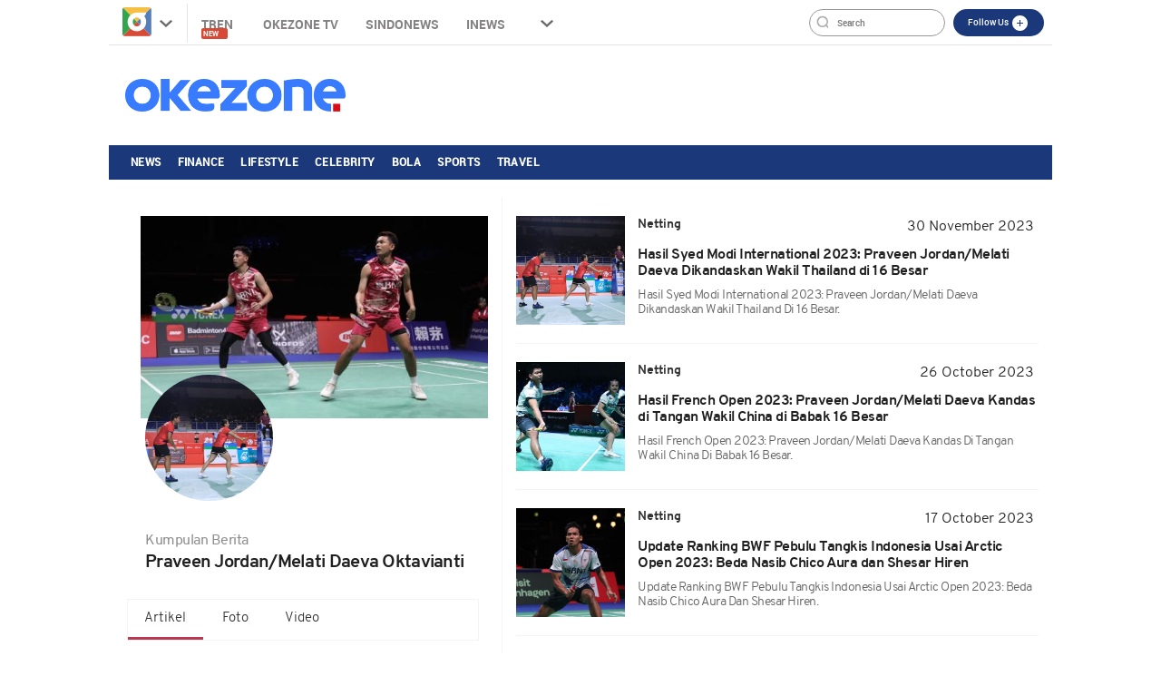

--- FILE ---
content_type: text/html; charset=UTF-8
request_url: https://www.okezone.com/tag/praveen-jordan-melati-daeva-oktavianti
body_size: 11626
content:

<!DOCTYPE html>
<html lang="id-ID">
<head>
  <title>Berita Praveen Jordan Melati Daeva Oktavianti Terkini Dan Terbaru Hari Ini - Okezone.com -</title>
    <meta charset="UTF-8">
    <meta name="viewport" content="initial-scale=1, maximum-scale=1">
    <meta name="title" content="Berita Praveen Jordan Melati Daeva Oktavianti Terkini Dan Terbaru Hari Ini - Okezone.com -">
    <meta name="description" itemprop="description" content="Okezone.com - Berita Praveen Jordan Melati Daeva Oktavianti Terkini Dan Terbaru Hari Ini - Hasil Syed Modi International 2023: Praveen Jordan Melati Daeva Dikandaskan Wakil Thailand di 16 Besar.">
    <meta name="author" content="Okezone">
    <meta name="msvalidate.01" content="981F0454473710F3FA4A1F50EE9CBF3C" />
    <meta name="alexaVerifyID" content="3u4r4iKuH1gmLZLlW6QhbBl5_RM"/>
    <meta name="google-site-verification" content="b3Z7seDpsg-x0lbfzqT_L4ZMUMlwTii5dQ0xmZTkASA" />
	<meta name="google-site-verification" content="Gign0ZCGMBO1tj7hcO1zd6TmkDA8zfrWxghEBm-DtkE" />
    <meta itemprop="image" content="https://cdn.okezone.com/www/2016/img/OKZ3.gif" >
    <meta itemprop="thumbnailUrl" content="https://cdn.okezone.com/www/2016/img/OKZ3.gif"/>
    <meta name="googlebot-news" content="index,follow" />
    <meta name="robots" content="index, follow" />
    <meta name="googlebot" content="all" />
    <meta name="y_key" content="b34174db9b70800e" />
    <meta name="yandex-verification" content="72bd2509388f8988" />
    <link rel="shortcut icon" href="https://cdn.okezone.com/www/2016/img/favicon.ico">
    <link rel="image_src" href="https://cdn.okezone.com/www/2016/img/OKZ3.gif" />
    <link rel="alternate" type="application/rss+xml" title="RSS 2.0" href="https://sindikasi.okezone.com/index.php/rss/0/RSS2.0" />
	<link rel="canonical" href="https://www.okezone.com/tag/praveen-jordan-melati-daeva-oktavianti" />
    <!-- prefetch thing. let's see how it works -->
    <link rel="dns-prefetch" href="https://cdn.okezone.com/" />
    <link rel="dns-prefetch" href="https://a.okezone.com/" />
    <link rel="dns-prefetch" href="https://img.okezone.com/" />
    <link rel="preconnect" href="https://cdn.okezone.com/">
    <link rel="preconnect" href="https://a.okezone.com/">
    <link rel="preconnect" href="https://img.okezone.com/">

	<link rel="apple-touch-icon-precomposed" sizes="57x57" href="https://cdn.okezone.com/underwood/revamp/2017/home/img/favicon/apple-touch-icon-57x57.png" />
    <link rel="apple-touch-icon-precomposed" sizes="114x114" href="https://cdn.okezone.com/underwood/revamp/2017/home/img/favicon/apple-touch-icon-114x114.png" />
    <link rel="apple-touch-icon-precomposed" sizes="72x72" href="https://cdn.okezone.com/underwood/revamp/2017/home/img/favicon/apple-touch-icon-72x72.png" />
    <link rel="apple-touch-icon-precomposed" sizes="144x144" href="https://cdn.okezone.com/underwood/revamp/2017/home/img/favicon/apple-touch-icon-144x144.png" />
    <link rel="apple-touch-icon-precomposed" sizes="60x60" href="https://cdn.okezone.com/underwood/revamp/2017/home/img/favicon/apple-touch-icon-60x60.png" />
    <link rel="apple-touch-icon-precomposed" sizes="120x120" href="https://cdn.okezone.com/underwood/revamp/2017/home/img/favicon/apple-touch-icon-120x120.png" />
    <link rel="apple-touch-icon-precomposed" sizes="76x76" href="https://cdn.okezone.com/underwood/revamp/2017/home/img/favicon/apple-touch-icon-76x76.png" />
    <link rel="apple-touch-icon-precomposed" sizes="152x152" href="https://cdn.okezone.com/underwood/revamp/2017/home/img/favicon/apple-touch-icon-152x152.png" />
    <link rel="icon" type="image/png" href="https://cdn.okezone.com/underwood/revamp/2017/home/img/favicon/favicon-196x196.png" sizes="196x196" />
    <link rel="icon" type="image/png" href="https://cdn.okezone.com/underwood/revamp/2017/home/img/favicon/favicon-96x96.png" sizes="96x96" />
    <link rel="icon" type="image/png" href="https://cdn.okezone.com/underwood/revamp/2017/home/img/favicon/favicon-32x32.png" sizes="32x32" />
    <link rel="icon" type="image/png" href="https://cdn.okezone.com/underwood/revamp/2017/home/img/favicon/favicon-16x16.png" sizes="16x16" />
    <link rel="icon" type="image/png" href="https://cdn.okezone.com/underwood/revamp/2017/home/img/favicon/favicon-128.png" sizes="128x128" />


    <!-- facebook META -->
    <meta property="fb:app_id" content="213195442194472">
    <meta property="fb:pages" content="221887531226639">
    <meta property="article:author" content="https://www.facebook.com/OkezoneCom">
    <meta property="article:publisher" content="https://www.facebook.com/OkezoneCom">
    <meta property="og:type" content="article">
    <meta property="og:site_name" content="https://www.okezone.com/">
    <meta property="og:title" content="Berita Praveen Jordan Melati Daeva Oktavianti Terkini Dan Terbaru Hari Ini - Okezone.com -">
    <meta property="og:url" content="https://www.okezone.com/">
    <meta property="og:description" content="Okezone.com - Berita Praveen Jordan Melati Daeva Oktavianti Terkini Dan Terbaru Hari Ini - Hasil Syed Modi International 2023: Praveen Jordan Melati Daeva Dikandaskan Wakil Thailand di 16 Besar.">
    <meta property="og:image" content="https://img.okezone.com/okz/500/content/2023/11/30/40/2930014/hasil-syed-modi-international-2023-praveen-jordan-melati-daeva-dikandaskan-wakil-thailand-di-16-besar-cldpqimxqi.jpg">
    <!--twitter cards -->
		<meta name="twitter:card" content="summary_large_image" data-dynamic="true">
		<meta name="twitter:site" content="@okezonenews" data-dynamic="true">
		<meta name="twitter:title" content="Berita Praveen Jordan Melati Daeva Oktavianti Terkini Dan Terbaru Hari Ini - Okezone.com -" data-dynamic="true">
		<meta name="twitter:description" content="Okezone.com - Berita Praveen Jordan Melati Daeva Oktavianti Terkini Dan Terbaru Hari Ini - Hasil Syed Modi International 2023: Praveen Jordan Melati Daeva Dikandaskan Wakil Thailand di 16 Besar." data-dynamic="true">
		<meta name="twitter:creator" content="@okezonenews" data-dynamic="true">
		<meta name="twitter:image" content="https://img.okezone.com/okz/500/content/2023/11/30/40/2930014/hasil-syed-modi-international-2023-praveen-jordan-melati-daeva-dikandaskan-wakil-thailand-di-16-besar-cldpqimxqi.jpg" data-dynamic="true">
		<meta name="twitter:url" content="https://www.okezone.com/" data-dynamic="true">
		<meta name="twitter:domain" content="https://www.okezone.com/" data-dynamic="true">
    <!-- main style css -->
    <link rel="stylesheet" href="https://cdn.okezone.com/underwood/revamp/2018/home/css/01/style2.min.css?v=20260123">
    <link rel="stylesheet" href="https://cdn.okezone.com/tagprofile/2017/css/01/style.min.css?v=20180305">
    <!-- end main style css -->

	<style>
	.texts .quotes h2 {
    text-decoration: none;
    font-family: Overpass;
    font-size: 16px;
    font-weight: bold;
    font-style: normal;
    font-stretch: normal;
    line-height: 1.17;
    letter-spacing: -0.5px;
    text-align: left;
    display: block;
    color: #202020;
    margin-top: 14px;
	}
	</style>


	<!-- canaldfp:home_page, keyword:tag, kanaldfp :homepage-->

<script type='text/javascript'>
		var mode = '';
		var googletag = googletag || {};
		googletag.cmd = googletag.cmd || [];
			
		var gptBillboard, gptLeaderboard, gptRectangle1, gptGiantrec, gptBottomrec, gptHorizon, gptSkinLeft, gptSkinRight,gptTopLeaderboard,gptINTERSTITIAL,gptLogo,gptPixel,gptRmb,gptSlider,gptFluid;
		
		var tsSubuh,tsDzuhur,tsAshar,tsMaghrib,tsIsya;
		googletag.cmd.push(function() {

				gptTopLeaderboard	=	googletag.defineSlot('/7108725/okezone_desktop/homepage',[728, 90], 'div-gpt-ad-topleaderboard').setTargeting('okezone',['topleaderboard']).addService(googletag.pubads());
		gptBillboard		=	googletag.defineSlot('/7108725/okezone_desktop/homepage',[[970,250],[970,90],[728,90]], 'div-gpt-ad-billboard').setTargeting('okezone',['billboard']).addService(googletag.pubads());
		gptRectangle1		=	googletag.defineSlot('/7108725/okezone_desktop/homepage',[300, 250], 'div-gpt-ad-rectangle1').setTargeting('okezone',['rectangle1']).addService(googletag.pubads());
		gptGiantrec			=	googletag.defineSlot('/7108725/okezone_desktop/homepage',[[300,600],[300,250]], 'div-gpt-ad-giantrec').setTargeting('okezone',['giantrec']).addService(googletag.pubads());
		gptBottomrec		=	googletag.defineSlot('/7108725/okezone_desktop/homepage',[300, 250], 'div-gpt-ad-bottomrec').setTargeting('okezone',['bottomrec']).addService(googletag.pubads());
		gptLeaderboard		=	googletag.defineSlot('/7108725/okezone_desktop/homepage',[728, 90], 'div-gpt-ad-leaderboard').setTargeting('okezone',['leaderboard']).addService(googletag.pubads());
		gptHorizon			=	googletag.defineSlot('/7108725/okezone_desktop/homepage',[[1100,50],[1100,90],[970,90],[728,90]], 'div-gpt-ad-horizonad').setTargeting('okezone',['horizonad']).addService(googletag.pubads());
		gptSkinLeft			=	googletag.defineSlot('/7108725/okezone_desktop/homepage',[[120,600],[160,600]], 'div-gpt-ad-skinad-left').setTargeting('okezone',['skinright']).addService(googletag.pubads());
		gptSkinRight		=	googletag.defineSlot('/7108725/okezone_desktop/homepage',[[120,600],[160,600]], 'div-gpt-ad-skinad-right').setTargeting('okezone',['skinleft']).addService(googletag.pubads());
		
		//spesial case
		gptINTERSTITIAL 	=	googletag.defineOutOfPageSlot('/7108725/okezone_desktop/homepage', googletag.enums.OutOfPageFormat.INTERSTITIAL).setTargeting('okezone', ['interstitial']).addService(googletag.pubads());
				
		gptFluid			=	googletag.defineSlot('/7108725/okezone_desktop/homepage', ['fluid'], 'div-gpt-ad-native').setTargeting('okezone',['native']).addService(googletag.pubads());
		
				
		

		googletag.pubads().disableInitialLoad();
		googletag.pubads().enableSingleRequest();
		googletag.pubads().setCentering(true);
		googletag.enableServices();
					googletag.pubads().refresh([gptTopLeaderboard,gptBillboard,gptHorizon,gptSkinLeft,gptSkinRight,gptINTERSTITIAL]);
			googletag.pubads().enableLazyLoad();
			googletag.pubads().refresh([gptLeaderboard,gptRectangle1,gptGiantrec,gptBottomrec]);
				
						googletag.pubads().refresh([gptFluid]);
			
		});
</script>

    <!-- Data Layer Orion SSO -->
<script>
document.addEventListener("DOMContentLoaded", function () {
	VerifikasiValidasiOrionData();

	const existingUUID = GetDataCookieValue("orionID");
	if (!existingUUID) {
		getJsonObject(function(uuidServer) {
			let finalUUID = uuidServer;

			if (!finalUUID || finalUUID === null || finalUUID === "null") {
				console.warn("⚠️ Gagal ambil UUID dari server, generate lokal...");
				finalUUID = generateLocalUUID();
				PushUUIDEvent("uuid_local_generated");
			} else {
				PushUUIDEvent("uuid_server_success");
			}

			DatalayerInfo(finalUUID);
			UpdateCookiesOrion("orionID", finalUUID, "Update");
		});
	} else {
		DatalayerInfo(existingUUID);
		PushUUIDEvent("uuid_from_cookie");
	}
});


// ============================================================
// 1️⃣ Ambil UUID dari server
// ============================================================
function getJsonObject(callback) {
	const request = new XMLHttpRequest();
	request.open("GET", "https://www.okezone.com/set-uuid", true);
	request.timeout = 5000;
	request.send();

	request.onreadystatechange = function () {
		if (request.readyState === 4) {
			if (request.status === 200) {
				const type = request.getResponseHeader("Content-Type") || "";
				let parsed = null;

				if (type.includes("application/json")) {
					try {
						parsed = JSON.parse(request.responseText);
						console.log("✅ UUID server valid");
						if (Array.isArray(parsed)) parsed = parsed[0];
						else if (typeof parsed === "object") parsed = parsed.uuid || Object.values(parsed)[0];
						else if (typeof parsed === "string") parsed = parsed;
					} catch (err) {
						console.error("❌ Gagal parse JSON:", err);
					}
				} else {
					console.warn("⚠️ Respons bukan JSON:", request.responseText.slice(0, 100));
				}

				callback(parsed);
			} else {
				console.warn("⚠️ Server return status:", request.status);
				callback(null);
			}
		}
	};

	request.onerror = function () {
		console.error("❌ Koneksi gagal ke server UUID");
		callback(null);
	};
	request.ontimeout = function () {
		console.error("⚠️ Timeout ambil UUID dari server");
		callback(null);
	};
}


// ============================================================
// 2️⃣ Generator UUID lokal (fallback jika server gagal)
// ============================================================
function generateLocalUUID() {
	if (crypto && crypto.randomUUID) {
		return crypto.randomUUID();
	} else {
		return "xxxxxxxx-xxxx-4xxx-yxxx-xxxxxxxxxxxx".replace(/[xy]/g, function (c) {
			const r = Math.random() * 16 | 0;
			const v = c === "x" ? r : (r & 0x3 | 0x8);
			return v.toString(16);
		});
	}
}


// ============================================================
// 3️⃣ Push data ke DataLayer (tanpa userId untuk GA4 safe)
// ============================================================
function DatalayerInfo(orionData) {
	if (!orionData || typeof orionData !== "string") return;

	const isTemporary = orionData.toUpperCase().startsWith("UN-");
	const jumlahString = orionData.length;

	const orion_id_1 = orionData.substring(0, 36);
	const orion_id_2 = jumlahString > 36 ? orionData.substring(36, jumlahString) : "";

	window.dataLayer = window.dataLayer || [];

	const payload = {
		event: "user_info",
		orion_id_1,
		orion_id_2,
		user_type: isTemporary ? "anonymous" : "identified",
		from: "HeadBody"
	};

	window.dataLayer.push(payload);
	console.log("📡 DataLayer Updated:", payload);
}


// ============================================================
// 4️⃣ Logging event UUID ke DataLayer (opsional untuk GA4 debug)
// ============================================================
function PushUUIDEvent(eventName) {
	console.log(eventName);
	/*
	window.dataLayer = window.dataLayer || [];
	window.dataLayer.push({
		event: eventName,
		event_category: "UUID",
		event_label: eventName,
		timestamp: new Date().toISOString()
	});
	*/
}


// ============================================================
// 5️⃣ Cookie Utility
// ============================================================
function UpdateCookiesOrion(kunci, key, status) {
	const domain = ".okezone.com";
	if (status === "Update") {
		const date = new Date();
		date.setTime(date.getTime() + (60 * 60 * 30 * 86400));
		const expires = date.toGMTString();
		document.cookie = `${kunci}=${key}; Expires=${expires}; Path=/; domain=${domain}`;
		console.log(`🍪 Update Cookie ${kunci}: ${key}`);
	}
}

function GetDataCookieValue(name) {
	const regex = new RegExp(`(^| )${name}=([^;]+)`);
	const match = document.cookie.match(regex);
	return match ? match[2] : null;
}


// ============================================================
// 6️⃣ Validasi konsistensi cookie Orion
// ============================================================
function VerifikasiValidasiOrionData() {
	const dataorion = GetDataCookieValue("orionID");
	const dataunieq = GetDataCookieValue("uniqueOrion");

	if (dataorion) {
		const cari = dataorion.search("UN-");
		if (cari === 0 && dataorion !== dataunieq && dataunieq) {
			UpdateCookiesOrion("orionID", dataunieq, "Update");
		}
	}
}
</script>
<!-- /Data Layer Orion SSO -->


		<!-- Web Desktop -->
					<!-- Google Tag Manager -->
			<script>(function(w,d,s,l,i){w[l]=w[l]||[];w[l].push({'gtm.start':
			new Date().getTime(),event:'gtm.js'});var f=d.getElementsByTagName(s)[0],
			j=d.createElement(s),dl=l!='dataLayer'?'&l='+l:'';j.async=true;j.src=
			'https://www.googletagmanager.com/gtm.js?id='+i+dl+ '&gtm_auth=76w83INIQaVRLL2wpVeSrQ&gtm_preview=env-1&gtm_cookies_win=x';f.parentNode.insertBefore(j,f);
			})(window,document,'script','dataLayer','GTM-T7STHLB');</script>
			<!-- End Google Tag Manager -->
		



	<link rel="stylesheet" href="https://cdn.okezone.com/underwood/revamp/2023/sso/desktop/css/lama.min.css">
</head>

<body class="wp-new body2018 logo2019 body-tag">
  		<!-- Web Desktop -->
					<!-- Google Tag Manager (noscript) -->
			<noscript><iframe src="https://www.googletagmanager.com/ns.html?id=GTM-T7STHLB&gtm_auth=76w83INIQaVRLL2wpVeSrQ&gtm_preview=env-1&gtm_cookies_win=x"
			height="0" width="0" style="display:none;visibility:hidden"></iframe></noscript>
			<!-- End Google Tag Manager (noscript) -->
		

						
	    <!-- skin ads-->
  <div class="container-skin-ads">
    <div class="ads-skin1">
		  	
    </div>
    <div class="ads-skin2">
		        
    </div>
  </div>
  <!-- end skin ads -->


  <div class="container container-top-nav">
     <div class="top-head-nav">
         <ul class="top-head-nav__left">
           <li class="drop show"><a class="toplink ga_mnHead" href="https://www.okezone.com/"><img alt="logo okezone" src="https://cdn.okezone.com/underwood/revamp/2017/home/img/ic_logo.png"></a> <span class="droparrow"></span>
              <ul class="toggmen">
                <b></b>
                <div class="colmd4">
                  <li><a class="ga_mnHead" href="https://news.okezone.com/">News</a></li>
                  <li><a class="ga_mnHead" href="https://economy.okezone.com/">Finance</a></li>
                  <li><a class="ga_mnHead" href="https://lifestyle.okezone.com/">Lifestyle</a></li>
                  <li><a class="ga_mnHead" href="https://celebrity.okezone.com/">Celebrity</a></li>
                  <li><a class="ga_mnHead" href="https://bola.okezone.com/">Bola</a></li>
                </div>
                <div class="colmd4">
                  <li><a class="ga_mnHead" href="https://sports.okezone.com/">Sports</a></li>
                  <li><a class="ga_mnHead" href="https://techno.okezone.com/">Techno</a></li>
                  <li><a class="ga_mnHead" href="https://travel.okezone.com/">Travel</a></li>
                  <li><a class="ga_mnHead" href="https://news.okezone.com/infografis">Infografis</a></li>
                  <li><a class="ga_mnHead" href="https://lifestyle.okezone.com/">Health</a></li>
                </div>
                <div class="colmd4">
                  <li><a class="ga_mnHead" href="https://otomotif.okezone.com/">Otomotif</a></li>
                  <li><a class="ga_mnHead" href="https://foto.okezone.com/">Foto</a></li>
                  <li><a class="ga_mnHead" href="https://video.okezone.com/">Video</a></li>
                  <li><a class="ga_mnHead" href="https://index.okezone.com/">Indeks</a></li>
                </div>
              </ul>
            </li>
          <li><a class="ga_mnHead" href="https://www.okezone.com/tren">Tren&nbsp;<span class="new-badge">New</span></a></li>
          <li><a class="ga_mnHead" href="http://tv.okezone.com/" target="_blank">OKEZONE TV</a></li>
		  <li><a class="ga_mnHead" href="https://www.sindonews.com/" rel="dofollow" target="_blank">Sindonews</a></li>
		  <li><a class="ga_mnHead" href="https://www.inews.id/" rel="dofollow" target="_blank">iNews</a></li>
            <li class="dropx"><span></span>
             <ul class="toggmens">
                    <b></b>
                       <li><a class="ga_mnHead" href="http://www.misteraladin.com/" rel="dofollow" target="_blank">Booking Hotel</a></li>
                       <li><a class="ga_mnHead" href="https://brandoutlet.co.id/" rel="dofollow" target="_blank">Fashion Online</a></li>
                       <li><a class="ga_mnHead" href="http://www.mnc-insurance.com" rel="dofollow" target="_blank">Asuransi Kendaraan</a></li>
                </ul>
              </li>
             <div class="clearfix"></div>
          </ul>
          <div class="top-head-nav__right">
             <div class="searching">
              <input id="search-top" placeholder="Search" value="" name="q" type="text"> <!--search class call
            </div> -->
            <div class="top-button">
              <ul>
                <li>
                  <div class="top-button__item top-button--red follow-us">
                    Follow Us
                    <span class="follow-icon"></span>

                    <div class="follow-content">
                      <ul class="follow-content__social">
                        <li>
                          <a href="https://www.facebook.com/OkezoneCom/" target="_blank">
                            <span class="follow-icon--fb"></span>
                            Facebook
                          </a>
                        </li>
                        <li>
                          <a href="https://twitter.com/okezonenews" target="_blank">
                            <span class="follow-icon--twitter"></span>
                            Twitter
                          </a>
                        </li>
                        <li>
                          <a href="https://plus.google.com/u/0/+okezone" target="_blank">
                            <span class="follow-icon--gplus"></span>
                            Google +
                          </a>
                        </li>
                        <li>
                          <a href="https://www.instagram.com/okezonecom/" target="_blank">
                            <span class="follow-icon--ig"></span>
                            Instagram
                          </a>
                        </li>
                      </ul>
                      <!--
                      <div class="follow-content__subscribe">
                        <p>Belum Berlangganan Newsletter Okezone ?</p>
                        <form class="subscribe-form">
                          <div class="subscribe-form__input">
                            <input type="email" name="email" placeholder="email anda" required>
                          </div>
                          <div class="subscribe-form__submit">
                            <input type="submit" value="Subscribe" class="btn">
                          </div>
                        </form>
                      </div>-->
                    </div>
                  </div>
                </li>
              </ul>
            </div>
            <div class="profile">
             <!--sso class call-->
            <div id="sso"></div>
            <!--sso class call-->
            </div>
          </div>
        <!-- <div class="searching">
          <input id="search-top" placeholder="Search" value="" name="q" type="text">
          <div class="loginnama"></div>
        </div> -->
      </div>
    <div class="clearfix"></div>
  </div><!-- container container-top-nav -->

  <div class="clearfix"></div>
  <div class="container container-top-logo">
    <a href="https://www.okezone.com/" title="https://www.okezone.com/" alt="Okezone.com">
       <div class="img-top-logo"><div class="logo-okz logo2020" style="background-image: url(https://cdn.okezone.com/underwood/revamp/2024/revamp/desktop/img/logo-baru-wp.png);background-size: 90%;background-position: center;background-repeat: no-repeat;">www.okezone.com</div></div><!-- append javascript logohide-->
    </a>
    <div class="ads-top-logo">
		  	

    </div>
  </div>
  <div class="clearfix"></div>


  <div class="container container-top2-nav bgc-default">
    <div class="menu-okz-wrap bgc-default">
      <nav id="OkzNav" class="pn-ProductNav dragscroll">
			<div id="OkzNavContents" class="pn-ProductNav_Contents">
              <a class="okz-navlink ga_mnTopNews  tracker_mnTop " href="https://news.okezone.com/">News</a>
              <a class="okz-navlink ga_mnTopFinance tracker_mnTop " href="https://economy.okezone.com/">Finance</a>
              <a class="okz-navlink ga_mnTopLifestyle tracker_mnTop " href="https://lifestyle.okezone.com/">Lifestyle</a>
              <a class="okz-navlink ga_mnTopCelebrity tracker_mnTop " href="https://celebrity.okezone.com/">Celebrity</a>
              <a class="okz-navlink ga_mnTopBola tracker_mnTop " href="https://bola.okezone.com/">Bola</a>
              <a class="okz-navlink ga_mnTopSports tracker_mnTop " href="https://sports.okezone.com/">Sports</a>
              <a class="okz-navlink ga_mnTopNews tracker_mnTop " href="https://travel.okezone.com/">Travel</a>
			  <span id="OkzIndicator" class="okz-prodnav-indicator"></span>
            </div>
      </nav>
      <button id="arr-left" class="okz-advancer okz-advancer_Left bgc-default" type="button">&laquo;</button>
      <button id="arr-right" class="okz-advancer okz-advancer_Right bgc-default" type="button">&raquo;</button>
    </div><!-- okz-menu-wrap -->
  </div>

   <div class="container-top3-nav">
    <div class="container">
      <div class="menu-okz-wrap">
        <nav>
          <ul class="menu-okz">
            <li class="drop show">
              <a href="https://www.okezone.com/" class=" okz-navlink logo-icon"></a>
              <ul class="toggmen secondshare">
                <b></b>
                <div class="colmd4">
                  <li><a class="ga_mnHead" href="https://news.okezone.com/">News</a></li>
                  <li><a class="ga_mnHead" href="https://economy.okezone.com/">Finance</a></li>
                  <li><a class="ga_mnHead" href="https://lifestyle.okezone.com/">Lifestyle</a></li>
                  <li><a class="ga_mnHead" href="https://celebrity.okezone.com/">Celebrity</a></li>
                  <li><a class="ga_mnHead" href="https://bola.okezone.com/">Bola</a></li>
                </div>
                <div class="colmd4">
                  <li><a class="ga_mnHead" href="https://sports.okezone.com/">Sports</a></li>
                  <li><a class="ga_mnHead" href="https://techno.okezone.com/">Techno</a></li>
                  <li><a class="ga_mnHead" href="https://travel.okezone.com/">Travel</a></li>
                  <li><a class="ga_mnHead" href="https://news.okezone.com/infografis">Infografis</a></li>
                  <li><a class="ga_mnHead" href="https://lifestyle.okezone.com/">Health</a></li>
                </div>
                <div class="colmd4">
                  <li><a class="ga_mnHead" href="https://otomotif.okezone.com/">Otomotif</a></li>
                  <li><a class="ga_mnHead" href="https://foto.okezone.com/">Foto</a></li>
                  <li><a class="ga_mnHead" href="https://video.okezone.com/">Video</a></li>
                  <li><a class="ga_mnHead" href="https://index.okezone.com/">Indeks</a></li>
                </div>
              </ul>
            </li>
                    <li><a class="okz-navlink ga_mnTopNews" href="https://news.okezone.com/">News</a></li>
					<li><a class="okz-navlink ga_mnTopFinance" href="https://economy.okezone.com/">Finance</a></li>
					<li><a class="okz-navlink ga_mnTopLifestyle" href="https://lifestyle.okezone.com/">Lifestyle</a></li>
					<li><a class="okz-navlink ga_mnTopCelebrity" href="https://celebrity.okezone.com/">Celebrity</a></li>
					<li><a class="okz-navlink ga_mnTopBola" href="https://bola.okezone.com/">Bola</a></li>
					<li><a class="okz-navlink ga_mnTopSports" href="https://sports.okezone.com/">Sports</a></li>
					<li><a class="okz-navlink ga_mnTopNews tracker_mnTop " href="https://travel.okezone.com/">Travel</a></li>
					<li class="okz-navlink__more">
                    <div class="okz-navlink"><i class="fa fa-caret-down" aria-hidden="true"></i></div>
                    <ul class="menu-okz__overflow">
						<li><a class="okz-navlink ga_mnTopNews tracker_mnSticky " href="https://edukasi.okezone.com/">Edukasi</a></li>
                    </ul>
                  </li>
          </ul>
        </nav>
				<!--sso class call-->
				<div id="sso-sticky">...</div>
				<!--sso class call-->
      </div>
    </div><!-- okz-menu-wrap -->
  </div>
  
			          <!--START ALERT LOGIN-->
          <div id="info-alert-sso"> </div>
          <!--END ALERT LOGIN-->
		   
   <div class="clearfix"></div>
  <div class="container container-ads-topmenu" style="position: relative;">
		  
 
  </div>
  <div class="clearfix"></div>
  <!--////////// saham /////////////////////////////////////////////////////////////////////////////////////////////////////  -->
  <!--////////// end saham /////////////////////////////////////////////////////////////////////////////////////////////////////  -->
  <div class="clearfix"></div>
  

    <div class="container container-body-home" data-sticky_parent="">
         <!-- leftside -->
         <div class="leftside123">
            <div class="col-md-4 col-sm-4 sidenav">
               <div class="container">
                  <div class="foto-background" style="background-image:url('https://img.okezone.com/okz/500/content/2023/09/04/40/2876857/jadwal-wakil-indonesia-di-hari-pertama-china-open-2023-live-di-inews-YW4ziqDWj9.jpg')" alt="" srcset=""></div>
               </div>
               <div class="titleimage">
                  <div class="imagesnya">
                     <div class="img-circle prof" style="background-image:url('https://img.okezone.com/okz/500/content/2023/11/30/40/2930014/hasil-syed-modi-international-2023-praveen-jordan-melati-daeva-dikandaskan-wakil-thailand-di-16-besar-cldpqimxqi.jpg')" alt="" srcset=""></div>
                  </div>
                  <div class="titlenya">
                     <p class="Kumpulan-Berita">Kumpulan Berita</p>
					  <h1 class="viral">
																	Praveen Jordan/Melati Daeva Oktavianti													  </h1>
					  <br>
                  </div>

                  <div class="clear"></div>
                  <ul class= "navi">
						<li class="actives"><a href="https://www.okezone.com/tag/praveen-jordan-melati-daeva-oktavianti">Artikel</a></li>
						<li><a href="https://foto.okezone.com/tag/praveen-jordan-melati-daeva-oktavianti">Foto</a></li>
						<li><a href="https://video.okezone.com/tag/praveen-jordan-melati-daeva-oktavianti">Video</a></li>
                  </ul>
	                               </div>
            </div>

			<div class="col-md-7 col-sm-7 right">

				
				                  					<div class="tag-wrapper">
					  <div class="media-row">
						  <a class="ga_BreakingMore" href="https://sports.okezone.com/read/2023/11/30/40/2930014/hasil-syed-modi-international-2023-praveen-jordan-melati-daeva-dikandaskan-wakil-thailand-di-16-besar" title="Hasil Syed Modi International 2023: Praveen Jordan/Melati Daeva Dikandaskan Wakil Thailand di 16 Besar">
						 <div class="gambar-head" style="background-image:url('https://img.okezone.com/okz/500/content/2023/11/30/40/2930014/hasil-syed-modi-international-2023-praveen-jordan-melati-daeva-dikandaskan-wakil-thailand-di-16-besar-cldpqimxqi.jpg')" alt="" srcset=""></div>
						 </a>
						 <div class="texts">
							<div class="media-heading sektor-rill"><b>Netting</b></div>
							<div class="media-time">30 November 2023</div>
							<div class="quotes">
							  <a class="ga_BreakingMore" href="https://sports.okezone.com/read/2023/11/30/40/2930014/hasil-syed-modi-international-2023-praveen-jordan-melati-daeva-dikandaskan-wakil-thailand-di-16-besar" title="Hasil Syed Modi International 2023: Praveen Jordan/Melati Daeva Dikandaskan Wakil Thailand di 16 Besar"><h2>Hasil Syed Modi International 2023: Praveen Jordan/Melati Daeva Dikandaskan Wakil Thailand di 16 Besar</h2></a>
                <span style="text-transform: capitalize;display: block;margin-top: 1rem;font-weight: 300;font-size: 14px;color: #616161;"><p>Hasil Syed Modi International 2023: Praveen Jordan/Melati Daeva Dikandaskan Wakil Thailand di 16 Besar.</p></span>
							</div>
						 </div>
						 <div class="wrapp"></div>
					  </div>
				   </div>
				  
				                  					<div class="tag-wrapper">
					  <div class="media-row">
						  <a class="ga_BreakingMore" href="https://sports.okezone.com/read/2023/10/26/40/2909024/hasil-french-open-2023-praveen-jordan-melati-daeva-kandas-di-tangan-wakil-china-di-babak-16-besar" title="Hasil French Open 2023: Praveen Jordan/Melati Daeva Kandas di Tangan Wakil China di Babak 16 Besar">
						 <div class="gambar-head" style="background-image:url('https://img.okezone.com/okz/500/content/2023/10/26/40/2909024/hasil-french-open-2023-praveen-jordan-melati-daeva-kandas-di-tangan-wakil-china-di-babak-16-besar-BBhcKiLuFx.jpg')" alt="" srcset=""></div>
						 </a>
						 <div class="texts">
							<div class="media-heading sektor-rill"><b>Netting</b></div>
							<div class="media-time">26 October 2023</div>
							<div class="quotes">
							  <a class="ga_BreakingMore" href="https://sports.okezone.com/read/2023/10/26/40/2909024/hasil-french-open-2023-praveen-jordan-melati-daeva-kandas-di-tangan-wakil-china-di-babak-16-besar" title="Hasil French Open 2023: Praveen Jordan/Melati Daeva Kandas di Tangan Wakil China di Babak 16 Besar"><h2>Hasil French Open 2023: Praveen Jordan/Melati Daeva Kandas di Tangan Wakil China di Babak 16 Besar</h2></a>
                <span style="text-transform: capitalize;display: block;margin-top: 1rem;font-weight: 300;font-size: 14px;color: #616161;"><p>Hasil French Open 2023: Praveen Jordan/Melati Daeva Kandas di Tangan Wakil China di Babak 16 Besar.</p></span>
							</div>
						 </div>
						 <div class="wrapp"></div>
					  </div>
				   </div>
				  
				                  					<div class="tag-wrapper">
					  <div class="media-row">
						  <a class="ga_BreakingMore" href="https://sports.okezone.com/read/2023/10/17/40/2902898/update-ranking-bwf-pebulu-tangkis-indonesia-usai-arctic-open-2023-beda-nasib-chico-aura-dan-shesar-hiren" title="Update Ranking BWF Pebulu Tangkis Indonesia Usai Arctic Open 2023: Beda Nasib Chico Aura dan Shesar Hiren">
						 <div class="gambar-head" style="background-image:url('https://img.okezone.com/okz/500/content/2023/10/17/40/2902898/update-ranking-pebulu-tangkis-indonesia-usai-arctic-open-2023-beda-nasib-chico-aura-dan-shesar-hiren-9taEXa0YFv.jpg')" alt="" srcset=""></div>
						 </a>
						 <div class="texts">
							<div class="media-heading sektor-rill"><b>Netting</b></div>
							<div class="media-time">17 October 2023</div>
							<div class="quotes">
							  <a class="ga_BreakingMore" href="https://sports.okezone.com/read/2023/10/17/40/2902898/update-ranking-bwf-pebulu-tangkis-indonesia-usai-arctic-open-2023-beda-nasib-chico-aura-dan-shesar-hiren" title="Update Ranking BWF Pebulu Tangkis Indonesia Usai Arctic Open 2023: Beda Nasib Chico Aura dan Shesar Hiren"><h2>Update Ranking BWF Pebulu Tangkis Indonesia Usai Arctic Open 2023: Beda Nasib Chico Aura dan Shesar Hiren</h2></a>
                <span style="text-transform: capitalize;display: block;margin-top: 1rem;font-weight: 300;font-size: 14px;color: #616161;"><p>Update Ranking BWF Pebulu Tangkis Indonesia Usai Arctic Open 2023: Beda Nasib Chico Aura dan Shesar Hiren.</p></span>
							</div>
						 </div>
						 <div class="wrapp"></div>
					  </div>
				   </div>
				  
							    <div class="tag-wrapper">
					  <div class="media-row">
						 <div class="texts-large">
							<div class="media-heading sektor-rill"><b>Netting</b></div>
							<div class="media-time-large"> 4 September 2023</div>
							<div class="quotes quotes-large">
							<a class="ga_BreakingMore" href="https://sports.okezone.com/read/2023/09/04/40/2876857/jadwal-wakil-indonesia-di-hari-pertama-china-open-2023-live-di-inews" title="Jadwal Wakil Indonesia di Hari Pertama China Open 2023, Live di iNews!">Jadwal Wakil Indonesia di Hari Pertama China Open 2023, Live di iNews!</a>
							</div>
						 </div>
						 <a class="ga_BreakingMore" href="https://sports.okezone.com/read/2023/09/04/40/2876857/jadwal-wakil-indonesia-di-hari-pertama-china-open-2023-live-di-inews" title="Jadwal Wakil Indonesia di Hari Pertama China Open 2023, Live di iNews!">
						 <div class="gambar-large" style="background-image:url('https://img.okezone.com/okz/500/content/2023/09/04/40/2876857/jadwal-wakil-indonesia-di-hari-pertama-china-open-2023-live-di-inews-YW4ziqDWj9.jpg')" alt="" srcset=""></div>
						 </a>
						 <div class="wrapp-large"></div>
					  </div>
				   </div>

                                  					<div class="tag-wrapper">
					  <div class="media-row">
						  <a class="ga_BreakingMore" href="https://sports.okezone.com/read/2023/08/03/40/2856875/hasil-australia-open-2023-praveen-jordan-melati-daeva-digugurkan-wakil-hong-kong-di-babak-16-besar" title="Hasil Australia Open 2023: Praveen Jordan/Melati Daeva Digugurkan Wakil Hong Kong di Babak 16 Besar">
						 <div class="gambar-head" style="background-image:url('https://img.okezone.com/okz/500/content/2023/08/03/40/2856875/hasil-australia-open-2023-praveen-jordan-melati-daeva-digugurkan-wakil-hong-kong-di-babak-16-besar-HmxcPlmBSJ.jpg')" alt="" srcset=""></div>
						 </a>
						 <div class="texts">
							<div class="media-heading sektor-rill"><b>Netting</b></div>
							<div class="media-time"> 3 August 2023</div>
							<div class="quotes">
							  <a class="ga_BreakingMore" href="https://sports.okezone.com/read/2023/08/03/40/2856875/hasil-australia-open-2023-praveen-jordan-melati-daeva-digugurkan-wakil-hong-kong-di-babak-16-besar" title="Hasil Australia Open 2023: Praveen Jordan/Melati Daeva Digugurkan Wakil Hong Kong di Babak 16 Besar"><h2>Hasil Australia Open 2023: Praveen Jordan/Melati Daeva Digugurkan Wakil Hong Kong di Babak 16 Besar</h2></a>
                <span style="text-transform: capitalize;display: block;margin-top: 1rem;font-weight: 300;font-size: 14px;color: #616161;"><p>Hasil Australia Open 2023: Praveen Jordan/Melati Daeva Digugurkan Wakil Hong Kong di Babak 16 Besar.</p></span>
							</div>
						 </div>
						 <div class="wrapp"></div>
					  </div>
				   </div>
				  
				                  					<div class="tag-wrapper">
					  <div class="media-row">
						  <a class="ga_BreakingMore" href="https://sports.okezone.com/read/2023/08/02/40/2856521/hasil-lengkap-wakil-indonesia-di-australia-open-2023-hari-kedua-tujuh-wakil-melesat-termasuk-anthony-ginting" title="Hasil Lengkap Wakil Indonesia di Australia Open 2023 Hari Kedua: Tujuh Wakil Melesat, Termasuk Anthony Ginting">
						 <div class="gambar-head" style="background-image:url('https://img.okezone.com/okz/500/content/2023/08/02/40/2856521/hasil-lengkap-wakil-indonesia-di-australia-open-2023-hari-kedua-tujuh-wakil-melesat-termasuk-anthony-ginting-MamvWVU5sr.jpg')" alt="" srcset=""></div>
						 </a>
						 <div class="texts">
							<div class="media-heading sektor-rill"><b>Netting</b></div>
							<div class="media-time"> 2 August 2023</div>
							<div class="quotes">
							  <a class="ga_BreakingMore" href="https://sports.okezone.com/read/2023/08/02/40/2856521/hasil-lengkap-wakil-indonesia-di-australia-open-2023-hari-kedua-tujuh-wakil-melesat-termasuk-anthony-ginting" title="Hasil Lengkap Wakil Indonesia di Australia Open 2023 Hari Kedua: Tujuh Wakil Melesat, Termasuk Anthony Ginting"><h2>Hasil Lengkap Wakil Indonesia di Australia Open 2023 Hari Kedua: Tujuh Wakil Melesat, Termasuk Anthony Ginting</h2></a>
                <span style="text-transform: capitalize;display: block;margin-top: 1rem;font-weight: 300;font-size: 14px;color: #616161;"><p>Hasil Lengkap Wakil Indonesia di Australia Open 2023 Hari Kedua: Tujuh Wakil Melesat, Termasuk Anthony Ginting.</p></span>
							</div>
						 </div>
						 <div class="wrapp"></div>
					  </div>
				   </div>
				  
				                  					<div class="tag-wrapper">
					  <div class="media-row">
						  <a class="ga_BreakingMore" href="https://sports.okezone.com/read/2023/07/18/40/2848429/ada-fajar-alfian-rian-ardianto-ayo-nonton-bwf-korea-open-live-2023-di-vision" title="Ada Fajar Alfian/Rian Ardianto, Ayo Nonton BWF Korea Open Live 2023 di Vision+">
						 <div class="gambar-head" style="background-image:url('https://img.okezone.com/okz/500/content/2023/07/18/40/2848429/ada-fajar-alfian-rian-ardianto-ayo-nonton-bwf-korea-open-live-2023-di-vision-toRfNAaeNi.jpeg')" alt="" srcset=""></div>
						 </a>
						 <div class="texts">
							<div class="media-heading sektor-rill"><b>Netting</b></div>
							<div class="media-time">18 July 2023</div>
							<div class="quotes">
							  <a class="ga_BreakingMore" href="https://sports.okezone.com/read/2023/07/18/40/2848429/ada-fajar-alfian-rian-ardianto-ayo-nonton-bwf-korea-open-live-2023-di-vision" title="Ada Fajar Alfian/Rian Ardianto, Ayo Nonton BWF Korea Open Live 2023 di Vision+"><h2>Ada Fajar Alfian/Rian Ardianto, Ayo Nonton BWF Korea Open Live 2023 di Vision+</h2></a>
                <span style="text-transform: capitalize;display: block;margin-top: 1rem;font-weight: 300;font-size: 14px;color: #616161;"><p>Ada Fajar Alfian/Rian Ardianto, Ayo Nonton BWF Korea Open Live 2023 di Vision+.</p></span>
							</div>
						 </div>
						 <div class="wrapp"></div>
					  </div>
				   </div>
				  
							    <div class="tag-wrapper">
					  <div class="media-row">
						 <div class="texts-large">
							<div class="media-heading sektor-rill"><b>Netting</b></div>
							<div class="media-time-large">17 July 2023</div>
							<div class="quotes quotes-large">
							<a class="ga_BreakingMore" href="https://sports.okezone.com/read/2023/07/17/40/2847845/indonesia-siap-berjuang-untuk-meraih-prestasi-terbaik-dalam-rangkaian-turnamen-across-continents-bwf-world-tour-2023-korea-open-2023-live-di-inews-new-home-of-badminton" title="Indonesia Siap Berjuang untuk Meraih Prestasi Terbaik dalam Rangkaian Turnamen Across Continents: BWF World Tour 2023, Korea Open 2023, LIVE di iNews, New Home of Badminton">Indonesia Siap Berjuang untuk Meraih Prestasi Terbaik dalam Rangkaian Turnamen Across Continents: BWF World Tour 2023, Korea Open 2023, LIVE di iNews, New Home of Badminton</a>
							</div>
						 </div>
						 <a class="ga_BreakingMore" href="https://sports.okezone.com/read/2023/07/17/40/2847845/indonesia-siap-berjuang-untuk-meraih-prestasi-terbaik-dalam-rangkaian-turnamen-across-continents-bwf-world-tour-2023-korea-open-2023-live-di-inews-new-home-of-badminton" title="Indonesia Siap Berjuang untuk Meraih Prestasi Terbaik dalam Rangkaian Turnamen Across Continents: BWF World Tour 2023, Korea Open 2023, LIVE di iNews, New Home of Badminton">
						 <div class="gambar-large" style="background-image:url('https://img.okezone.com/okz/500/content/2023/07/17/40/2847845/indonesia-siap-berjuang-untuk-meraih-prestasi-terbaik-dalam-rangkaian-turnamen-across-continents-bwf-world-tour-2023-korea-open-2023-live-di-inews-new-home-of-badminton-5mjRp6AKxe.jpeg')" alt="" srcset=""></div>
						 </a>
						 <div class="wrapp-large"></div>
					  </div>
				   </div>

                                  					<div class="tag-wrapper">
					  <div class="media-row">
						  <a class="ga_BreakingMore" href="https://sports.okezone.com/read/2023/07/17/40/2847752/daftar-wakil-indonesia-di-korea-open-2023-ada-fajar-alfian-rian-ardianto-indonesia-sabet-berapa-gelar" title="Daftar Wakil Indonesia di Korea Open 2023: Ada Fajar Alfian/Rian Ardianto, Indonesia Sabet Berapa Gelar?">
						 <div class="gambar-head" style="background-image:url('https://img.okezone.com/okz/500/content/2023/07/17/40/2847752/daftar-wakil-indonesia-di-korea-open-2023-ada-fajar-alfian-rian-ardianto-indonesia-sabet-berapa-gelar-RDu6hOx1OC.jpg')" alt="" srcset=""></div>
						 </a>
						 <div class="texts">
							<div class="media-heading sektor-rill"><b>Netting</b></div>
							<div class="media-time">17 July 2023</div>
							<div class="quotes">
							  <a class="ga_BreakingMore" href="https://sports.okezone.com/read/2023/07/17/40/2847752/daftar-wakil-indonesia-di-korea-open-2023-ada-fajar-alfian-rian-ardianto-indonesia-sabet-berapa-gelar" title="Daftar Wakil Indonesia di Korea Open 2023: Ada Fajar Alfian/Rian Ardianto, Indonesia Sabet Berapa Gelar?"><h2>Daftar Wakil Indonesia di Korea Open 2023: Ada Fajar Alfian/Rian Ardianto, Indonesia Sabet Berapa Gelar?</h2></a>
                <span style="text-transform: capitalize;display: block;margin-top: 1rem;font-weight: 300;font-size: 14px;color: #616161;"><p>Daftar Wakil Indonesia di Korea Open 2023: Ada Fajar Alfian/Rian Ardianto, Indonesia Sabet Berapa Gelar?</p></span>
							</div>
						 </div>
						 <div class="wrapp"></div>
					  </div>
				   </div>
				  
				                  					<div class="tag-wrapper">
					  <div class="media-row">
						  <a class="ga_BreakingMore" href="https://sports.okezone.com/read/2023/06/14/40/2830408/jadwal-siaran-langsung-indonesia-open-2023-hari-ini-rabu-14-juni-2023-live-di-inews-dan-mnctv" title="Jadwal Siaran Langsung Indonesia Open 2023 Hari Ini Rabu 14 Juni 2023, Live di iNews dan MNCTV!">
						 <div class="gambar-head" style="background-image:url('https://img.okezone.com/okz/500/content/2023/06/14/40/2830408/jadwal-siaran-langsung-indonesia-open-2023-hari-ini-rabu-14-juni-2023-live-di-inews-dan-mnctv-T4XFzRTe0u.JPG')" alt="" srcset=""></div>
						 </a>
						 <div class="texts">
							<div class="media-heading sektor-rill"><b>Netting</b></div>
							<div class="media-time">14 June 2023</div>
							<div class="quotes">
							  <a class="ga_BreakingMore" href="https://sports.okezone.com/read/2023/06/14/40/2830408/jadwal-siaran-langsung-indonesia-open-2023-hari-ini-rabu-14-juni-2023-live-di-inews-dan-mnctv" title="Jadwal Siaran Langsung Indonesia Open 2023 Hari Ini Rabu 14 Juni 2023, Live di iNews dan MNCTV!"><h2>Jadwal Siaran Langsung Indonesia Open 2023 Hari Ini Rabu 14 Juni 2023, Live di iNews dan MNCTV!</h2></a>
                <span style="text-transform: capitalize;display: block;margin-top: 1rem;font-weight: 300;font-size: 14px;color: #616161;"><p>Jadwal Siaran Langsung Indonesia Open 2023 Hari Ini Rabu 14 Juni 2023, Live di iNews dan MNCTV!</p></span>
							</div>
						 </div>
						 <div class="wrapp"></div>
					  </div>
				   </div>
				  
								
			 <div class="btn-pagination"><div class="tag__pagination-list"><ul><li class="active"><a href="javascript:void(0);">1</a></li><li class="pagination-list__item"><a href="https://www.okezone.com/tag/praveen-jordan-melati-daeva-oktavianti/10" data-ci-pagination-page="2">2</a></li><li class="pagination-list__item"><a href="https://www.okezone.com/tag/praveen-jordan-melati-daeva-oktavianti/20" data-ci-pagination-page="3">3</a></li><li class="next pagination-list__item"><a href="https://www.okezone.com/tag/praveen-jordan-melati-daeva-oktavianti/10" data-ci-pagination-page="2" rel="next"><i class="right-arrow-icon"></i></a></li><li class="last pagination-list__item"><a href="https://www.okezone.com/tag/praveen-jordan-melati-daeva-oktavianti/90" data-ci-pagination-page="10">Last &raquo;</a></li></ul></div><!--pagination--></div>
			</div>
         </div>
      </div>



  <div class="clearfix"></div>

  <footer class="container container-footer">
      <div class="footer-main">
          <div class="footer-main__menu">
              <div class="footer-menu">
                  <ul class="footer-menu__list">
					  <li><a class="ga_Footer" href="https://news.okezone.com//">News</a></li>
					  <li><a class="ga_Footer" href="https://news.okezone.com//nasional">Nasional</a></li>
					  <li><a class="ga_Footer" href="https://news.okezone.com//megapolitan">Megapolitan</a></li>
					  <li><a class="ga_Footer" href="https://news.okezone.com//international">International</a></li>
					  <li><a class="ga_Footer" href="https://news.okezone.com//nusantara">Nusantara</a></li>
					  <li><a class="ga_Footer" href="https://news.okezone.com//kampus">Kampus</a></li>
					  <li><a class="ga_Footer" href="https://otomotif.okezone.com/">Otomotif</a></li>
					  <li><a class="ga_Footer" href="https://news.okezone.com//tokoh">Tokoh</a></li>
					  <li><a class="ga_Footer" href="https://news.okezone.com//foto">Foto</a></li>
					  <li><a class="ga_Footer" href="https://news.okezone.com//video">Video</a></li>
                  </ul>
                  <ul class="footer-menu__list">
                      <li><a class="ga_Footer" href="https://economy.okezone.com//">Finance</a></li>
					  <li><a class="ga_Footer" href="https://economy.okezone.com//sahamdanvalas">Saham &amp; Valas</a></li>
					  <li><a class="ga_Footer" href="https://economy.okezone.com//fiskaldanmoneter">Fiskal &amp; Moneter</a></li>
					  <li><a class="ga_Footer" href="https://economy.okezone.com//sektorriil">Sektor Riil</a></li>
					  <li><a class="ga_Footer" href="https://economy.okezone.com//property">Property</a></li>
					  <li><a class="ga_Footer" href="https://economy.okezone.com//foto">Foto</a></li>
					  <li><a class="ga_Footer" href="https://economy.okezone.com//video">Video</a></li>
                  </ul>
                  <ul class="footer-menu__list">
                      <li><a class="ga_Footer" href="https://lifestyle.okezone.com//">Lifestyle</a></li>
					  <li><a class="ga_Footer" href="https://lifestyle.okezone.com//fashion">Fashion</a></li>
					  <li><a class="ga_Footer" href="https://lifestyle.okezone.com//food">Food</a></li>
					  <li><a class="ga_Footer" href="https://lifestyle.okezone.com//health">Health</a></li>
					  <li><a class="ga_Footer" href="https://lifestyle.okezone.com//familyandcareer">Home &amp; Living</a></li>
					  <li><a class="ga_Footer" href="https://travel.okezone.com/">Travel</a></li>
					  <!--<li><a class="ga_Footer" href="https://lifestyle.okezone.com//asktheexpert">Ask the Expert</a></li>-->
					  <li><a class="ga_Footer" href="https://lifestyle.okezone.com//foto">Foto</a></li>
					  <li><a class="ga_Footer" href="https://lifestyle.okezone.com//video">Video</a></li>
                  </ul>
                  <ul class="footer-menu__list">
                      <li><a class="ga_Footer" href="https://celebrity.okezone.com/">Celebrity</a></li>
					  <li><a class="ga_Footer" href="https://celebrity.okezone.com//hotgossip">Hot Gossip</a></li>
					  <li><a class="ga_Footer" href="https://celebrity.okezone.com//movie">Movie</a></li>
					  <li><a class="ga_Footer" href="https://celebrity.okezone.com//musik">Music</a></li>
					  <li><a class="ga_Footer" href="https://celebrity.okezone.com//tvscoop">TV Scoop</a></li>
					  <li><a class="ga_Footer" href="https://celebrity.okezone.com//redcarpet">Red Carpet</a></li>
					  <li><a class="ga_Footer" href="https://celebrity.okezone.com//topic/33409/k-pop">K-POP</a></li>
					  <li><a class="ga_Footer" href="https://celebrity.okezone.com//foto">Foto</a></li>
					  <li><a class="ga_Footer" href="https://celebrity.okezone.com//video">Video</a></li>
                  </ul>
                  <ul class="footer-menu__list">
                      <li><a class="ga_Footer" href="https://bola.okezone.com/">Bola</a></li>
					  <li><a class="ga_Footer" href="https://bola.okezone.com//ligachampion">Champions</a></li>
					  <li><a class="ga_Footer" href="https://bola.okezone.com//ligainggris">Inggris</a></li>
					  <li><a class="ga_Footer" href="https://bola.okezone.com//ligaitalia">Italia</a></li>
					  <li><a class="ga_Footer" href="https://bola.okezone.com//ligaspanyol">Spanyol</a></li>
					  <li><a class="ga_Footer" href="https://bola.okezone.com//ligaindonesia">Indonesia</a></li>
					  <li><a class="ga_Footer" href="https://bola.okezone.com//boladunia">Bola Dunia</a></li>
					  <li><a class="ga_Footer" href="https://bola.okezone.com//foto">Foto</a></li>
					  <li><a class="ga_Footer" href="https://bola.okezone.com//video">Video</a></li>
                  </ul>
                  <ul class="footer-menu__list">
                      <li><a class="ga_Footer" href="https://sports.okezone.com/">Sports</a></li>
					  <li><a class="ga_Footer" href="https://sports.okezone.com//f1">F1</a></li>
					  <li><a class="ga_Footer" href="https://sports.okezone.com//motogp">Moto GP</a></li>
					  <li><a class="ga_Footer" href="https://sports.okezone.com//netting">Netting</a></li>
					  <li><a class="ga_Footer" href="https://sports.okezone.com//basket">Basket</a></li>
					  <li><a class="ga_Footer" href="https://sports.okezone.com//sportlain">Sport Lain</a></li>
					  <li><a class="ga_Footer" href="https://sports.okezone.com//foto">Foto</a></li>
					  <li><a class="ga_Footer" href="https://sports.okezone.com//video">Video</a></li>
                  </ul>
                  <ul class="footer-menu__list">
                      <li><a class="ga_Footer" href="https://techno.okezone.com/">Techno</a></li>
					  <li><a class="ga_Footer" href="https://techno.okezone.com//bisnis">Bisnis</a></li>
					  <li><a class="ga_Footer" href="https://techno.okezone.com//telco">Telco</a></li>
					  <li><a class="ga_Footer" href="https://techno.okezone.com//gadget">Gadget</a></li>
					  <li><a class="ga_Footer" href="https://techno.okezone.com//game">Game</a></li>
					  <li><a class="ga_Footer" href="https://techno.okezone.com//science">Science</a></li>
					  <li><a class="ga_Footer" href="https://techno.okezone.com//ulik">Ulik</a></li>
					  <li><a class="ga_Footer" href="https://techno.okezone.com//foto">Foto</a></li>
					  <li><a class="ga_Footer" href="https://techno.okezone.com//video">Video</a></li>
                  </ul>
              </div>
          </div>
          <div class="footer-main__copyright">
              <div class="copyright">
                  <a href="https://www.okezone.com/" class="copyright__logo ga_Footer"></a>
				  <p>&copy; 2007 - 2026 Okezone.com,</p>
                  <p>All Rights Reserved</p>
              </div>
          </div>
      </div>
      <div class="footer-middle">
          <div class="footer-middle__menu">
              <ul>
					<li><a class="ga_Footer" target="_blank" href="http://management.okezone.com/">About Us</a></li>
					<li><a class="ga_Footer" target="_blank" href="http://management.okezone.com/redaksi">Redaksi</a></li>
					<li><a class="ga_Footer" target="_blank" href="http://management.okezone.com/pos">Kotak Pos</a></li>
					<li><a class="ga_Footer" target="_blank"href="https://www.jobsmnc.co.id/" rel="dofollow">Karier</a></li>
					<li><a class="ga_Footer" target="_blank" href="http://client.okezone.com/advertising/">Info Iklan</a></li>
					<li><a class="ga_Footer" target="_blank" href="http://management.okezone.com/disclaimer">Disclaimer</a></li>
              </ul>
          </div>
          <div class="footer-middle__social">
            <div class="social-media">
              <ul>
                <li><a target="_blank" class="social-media--facebook ga_Footer" href="https://www.facebook.com/OkezoneCom/"></a></li>
					      <li><a target="_blank" class="social-media--twitter ga_Footer" href="https://twitter.com/okezonenews"></a></li>
					      <li><a target="_blank" class="social-media--gplus ga_Footer" href="https://plus.google.com/u/0/+okezone"></a></li>
					      <li><a target="_blank" class="social-media--ig ga_Footer" href="https://www.instagram.com/okezonecom/"></a></li>
					      <li><a target="_blank" class="social-media--ipad ga_Footer" href="https://itunes.apple.com/id/app/okezone-com-news/id624468351?l=id&mt=8"></a></li>
					      <li><a target="_blank" class="social-media--iphone ga_Footer" href="https://itunes.apple.com/id/app/okezone-com-news/id624468351?l=id&mt=8"></a></li>
					      <!--<li><a target="_blank" class="social-media--windows ga_Footer" href="#"></a></li>-->
					      <li><a target="_blank" class="social-media--android ga_Footer" href="https://play.google.com/store/apps/details?id=linktone.okezone.android&hl=in"></a></li>

              </ul>
            </div>
          </div>
      </div>
      <div class="footer-bottom">
          <div class="footer-bottom__logo">
              <a class="logo-mnc" href="javascript:void(0);"></a>
          </div>
          <div class="footer-bottom__logo">
              <a class="logo-mncplay" href="javascript:void(0);"></a>
              			  <span>/ rendering in 1.0889 seconds [13]</span>
          </div>
      </div>
  </footer>

<!-- STICKY ADS BOTTOM -->
<div class="ads-bott">
<style>
  .ads-bott {
    opacity: 1;
    transition: all ease-in .3s;
    z-index: 999999;
    bottom: 0;
    background-color: #fff;
    position: fixed;
    width: 100%;
	display:none;

}
    .ads-bottom-fixed {
    background: none repeat scroll 0 0 #fff;
    bottom: 0;
    margin: 0 auto;
    padding: 5px 0 0;
    position: fixed;
    text-align: center;
    z-index: 999;
    height: 50px;
    left: 50%;
    transform: translate(-50%, 0);
}
    .btn-cls {
    background-image: url(https://cdn.okezone.com/underwood/revamp/2022/remake/mobile/img/close.svg);
    background-size: 12px;
    background-position: center;
    background-repeat: no-repeat;
    width: 25px;
    height: 25px;
    right: 0;
    top: 0;
    position: absolute;
    background-color: #fff;
    border-radius: 25px;
}
</style>

  <div class="container ads-bottom-fixed" style="height: 50px;">
  <div class="btn-cls"></div>
			  
 
  </div>
</div>
<!-- END STICKY ADS BOTTOM -->
<!-- ads-bottom-sticky -->
<script src="https://cdn.okezone.com/underwood/revamp/2017/home/js/01/main-v2.min.js"></script>
<script>
  var access=0;
	$(document).ready(function(){
	  $(window).scroll(function() {
      if (($(window).scrollTop() >= ($(document).height() - $(window).height())*0.05)){ // jika  height page 10% maka di baca
				if(access==0){
				// ajax call get data from server and append to the div
				$(".ads-bott").css("display", "block")
				access=1;  // agar tidak di looping berulang2
				}
		  }else{
				$(".ads-bott").css("display", "none");
				access=0;
		  }
		});
	});
</script>
<script type="text/javascript"> $(".btn-cls").click(function() { $(".ads-bott").hide() }); </script>
<!-- end ads-bottom-sticky -->

  <script src="https://cdn.okezone.com/underwood/revamp/2018/home/js/01/main.min.js?v=20260123"></script>

  <script async src="https://securepubads.g.doubleclick.net/tag/js/gpt.js"></script> <!--dfp important -->

   <script src="https://cdn.okezone.com/underwood/js/socket.js"></script>
   <script type="text/javascript">
    /*search call*/
    $('#search-top').on('keyup', function (e) {
        var text = $(this).val();
        if (e.keyCode == 13) {
          window.location = 'http://search.okezone.com/search?q='+text+'&highlight=1&sort=desc&start=0';
        }
      });
    /*logo call after*/

   </script>

  	  <!-- Verifikasi SSO -->
  <script>
  

  	$(document).ready(function(){
  		    $("#info-alert-sso").load("https://www.okezone.com/set-alert/aHR0cHM6Ly93d3cub2tlem9uZS5jb20vdGFnL3ByYXZlZW4tam9yZGFuLW1lbGF0aS1kYWV2YS1va3RhdmlhbnRp");
  		    $("#sso").load("https://www.okezone.com/set-sso/aHR0cHM6Ly93d3cub2tlem9uZS5jb20vdGFnL3ByYXZlZW4tam9yZGFuLW1lbGF0aS1kYWV2YS1va3RhdmlhbnRp/header");
          $("#sso-sticky").load("https://www.okezone.com/set-sso/aHR0cHM6Ly93d3cub2tlem9uZS5jb20vdGFnL3ByYXZlZW4tam9yZGFuLW1lbGF0aS1kYWV2YS1va3RhdmlhbnRp/sticky");
  			if (document.cookie.indexOf('orionID') == -1 ) {
  			CreateUUID();
  			}
  	});


  		function CreateUUID(){

  			 $.ajax({
  			  url: "https://www.okezone.com/set-uuid",
  			  method: 'GET',
  			  contentType: "application/json; charset=utf-8",
  			  success: function(data){
  				UpdateCookies("orionID",data[0], "Update");
  			  },
  			  error: function(err){
  				console.log(err);
  			  }

  			});
  		}


			function UpdateCookies(kunci, key, status) {
			  var domain =".okezone.com";
			  if(status==='Update'){
				  var date = new Date();
				  date.setTime(date.getTime()+(60*60*1000));
				  var expires ='';
				  expires=date.toGMTString();
				  document.cookie = kunci+'='+key+'; Expires='+expires+';Path=/; domain='+domain;
				  console.log('Update '+kunci);
			  }else{
				  document.cookie = kunci+'=; Path=/; Expires=Thu, 01 Jan 1970 00:00:01 GMT;';
				  //console.log('Clear '+kunci);
			  }

			  if(kunci==='orion_Close'){
			  $('#info-alert-sso').css("display", "none");
			  $('#info-alert-sso').attr('style', 'display:none;');
			  }

			}
  </script>
<!-- Verifikasi SSO -->


<script>(function(){function c(){var b=a.contentDocument||a.contentWindow.document;if(b){var d=b.createElement('script');d.innerHTML="window.__CF$cv$params={r:'9c28c2cd9bf22308',t:'MTc2OTE4NjcyMi4wMDAwMDA='};var a=document.createElement('script');a.nonce='';a.src='/cdn-cgi/challenge-platform/scripts/jsd/main.js';document.getElementsByTagName('head')[0].appendChild(a);";b.getElementsByTagName('head')[0].appendChild(d)}}if(document.body){var a=document.createElement('iframe');a.height=1;a.width=1;a.style.position='absolute';a.style.top=0;a.style.left=0;a.style.border='none';a.style.visibility='hidden';document.body.appendChild(a);if('loading'!==document.readyState)c();else if(window.addEventListener)document.addEventListener('DOMContentLoaded',c);else{var e=document.onreadystatechange||function(){};document.onreadystatechange=function(b){e(b);'loading'!==document.readyState&&(document.onreadystatechange=e,c())}}}})();</script><script defer src="https://static.cloudflareinsights.com/beacon.min.js/vcd15cbe7772f49c399c6a5babf22c1241717689176015" integrity="sha512-ZpsOmlRQV6y907TI0dKBHq9Md29nnaEIPlkf84rnaERnq6zvWvPUqr2ft8M1aS28oN72PdrCzSjY4U6VaAw1EQ==" data-cf-beacon='{"rayId":"9c28c2cd9bf22308","version":"2025.9.1","serverTiming":{"name":{"cfExtPri":true,"cfEdge":true,"cfOrigin":true,"cfL4":true,"cfSpeedBrain":true,"cfCacheStatus":true}},"token":"beee5601923d4959a4c25c13283ca308","b":1}' crossorigin="anonymous"></script>
</body>
</html>


--- FILE ---
content_type: text/html; charset=utf-8
request_url: https://www.google.com/recaptcha/api2/aframe
body_size: 267
content:
<!DOCTYPE HTML><html><head><meta http-equiv="content-type" content="text/html; charset=UTF-8"></head><body><script nonce="fIfCk2m2ZyJ9B7X_bI4izw">/** Anti-fraud and anti-abuse applications only. See google.com/recaptcha */ try{var clients={'sodar':'https://pagead2.googlesyndication.com/pagead/sodar?'};window.addEventListener("message",function(a){try{if(a.source===window.parent){var b=JSON.parse(a.data);var c=clients[b['id']];if(c){var d=document.createElement('img');d.src=c+b['params']+'&rc='+(localStorage.getItem("rc::a")?sessionStorage.getItem("rc::b"):"");window.document.body.appendChild(d);sessionStorage.setItem("rc::e",parseInt(sessionStorage.getItem("rc::e")||0)+1);localStorage.setItem("rc::h",'1769186728871');}}}catch(b){}});window.parent.postMessage("_grecaptcha_ready", "*");}catch(b){}</script></body></html>

--- FILE ---
content_type: application/javascript; charset=utf-8
request_url: https://fundingchoicesmessages.google.com/f/AGSKWxUjW1BT0vudb7vbJy8-4oZr69lPA5kQ2rFGejq951HMU5KRUyVnQx4NYcBq8DEid0oD43fvhxVYHWe-o0kK5X8KeO_NSzlOFJ5ISf1agx3gi6WBjr5ej18MZBW77B_vMHDnjVcpE2bS_VVTwr38dca9gt-ILzKKfJxR9hOGsiQDlAgNyl5crxVh_4Un/__static/ads//125x600-/blogads2_/getadvertiserimage./ad_frame.
body_size: -1290
content:
window['71f25dc6-5f20-4c25-86f7-d71717b03028'] = true;